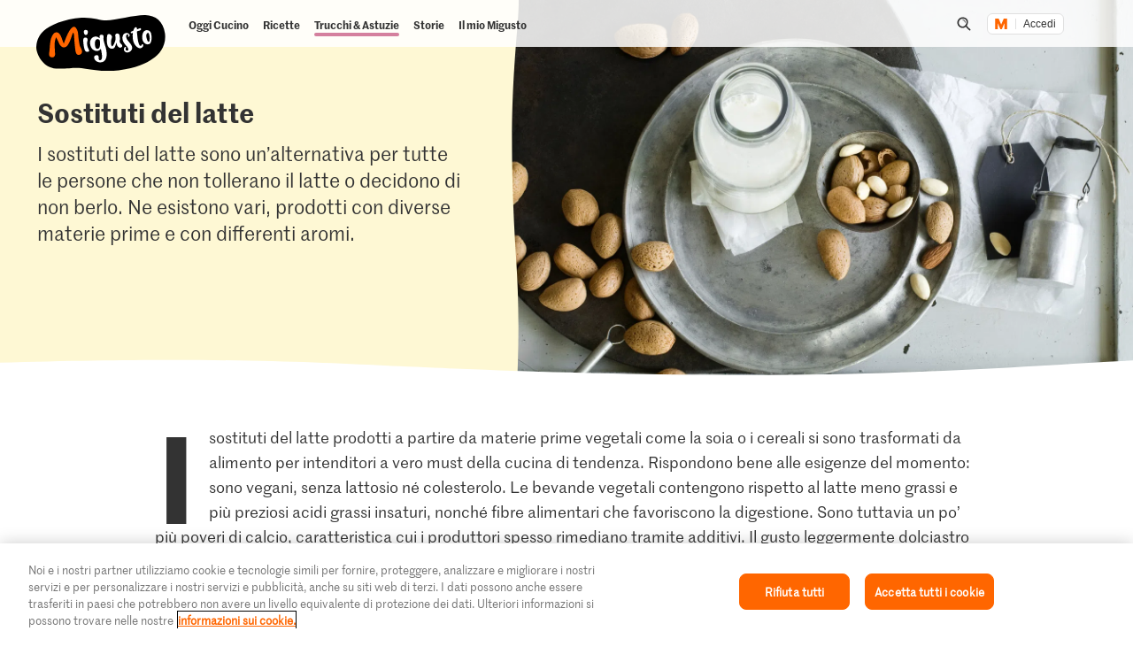

--- FILE ---
content_type: image/svg+xml;charset=UTF-8
request_url: https://migusto.migros.ch/.resources/migusto/3.3505.0-f88dc69c/webresources/assets/dynamic/stage-split-mask.svg
body_size: -620
content:
<svg xmlns="http://www.w3.org/2000/svg" width="15" height="670" fill="none" preserveAspectRatio="none"><path fill="#FFF" fill-rule="evenodd" d="M12.805 670H0V0h15q0 17.993-1.634 41.283C9.648 94.301 4.634 159.78 4.634 245.711c0 88.081 3.78 159.511 6.22 205.968S16.707 553.455 12.804 670" clip-rule="evenodd"/></svg>

--- FILE ---
content_type: text/javascript
request_url: https://cdn.migros.ch/msrc/20241106084531/7864.js
body_size: 14369
content:
/*! For license information please see 7864.js.LICENSE.txt */
(self.webpackChunk_migros_msrc_cdn_build=self.webpackChunk_migros_msrc_cdn_build||[]).push([[7864],{14304:(t,r)=>{"use strict";var e=Symbol.for("react.element"),n=Symbol.for("react.portal"),o=Symbol.for("react.fragment"),i=Symbol.for("react.strict_mode"),s=Symbol.for("react.profiler"),u=Symbol.for("react.provider"),a=Symbol.for("react.context"),c=Symbol.for("react.forward_ref"),f=Symbol.for("react.suspense"),l=Symbol.for("react.memo"),p=Symbol.for("react.lazy"),v=Symbol.iterator,h={isMounted:function(){return!1},enqueueForceUpdate:function(){},enqueueReplaceState:function(){},enqueueSetState:function(){}},y=Object.assign,d={};function g(t,r,e){this.props=t,this.context=r,this.refs=d,this.updater=e||h}function x(){}function m(t,r,e){this.props=t,this.context=r,this.refs=d,this.updater=e||h}g.prototype.isReactComponent={},g.prototype.setState=function(t,r){if("object"!=typeof t&&"function"!=typeof t&&null!=t)throw Error("setState(...): takes an object of state variables to update or a function which returns an object of state variables.");this.updater.enqueueSetState(this,t,r,"setState")},g.prototype.forceUpdate=function(t){this.updater.enqueueForceUpdate(this,t,"forceUpdate")},x.prototype=g.prototype;var w=m.prototype=new x;w.constructor=m,y(w,g.prototype),w.isPureReactComponent=!0;var b=Array.isArray,E=Object.prototype.hasOwnProperty,S={current:null},_={key:!0,ref:!0,__self:!0,__source:!0};function O(t,r,n){var o,i={},s=null,u=null;if(null!=r)for(o in void 0!==r.ref&&(u=r.ref),void 0!==r.key&&(s=""+r.key),r)E.call(r,o)&&!_.hasOwnProperty(o)&&(i[o]=r[o]);var a=arguments.length-2;if(1===a)i.children=n;else if(1<a){for(var c=Array(a),f=0;f<a;f++)c[f]=arguments[f+2];i.children=c}if(t&&t.defaultProps)for(o in a=t.defaultProps)void 0===i[o]&&(i[o]=a[o]);return{$$typeof:e,type:t,key:s,ref:u,props:i,_owner:S.current}}function j(t){return"object"==typeof t&&null!==t&&t.$$typeof===e}var T=/\/+/g;function R(t,r){return"object"==typeof t&&null!==t&&null!=t.key?function(t){var r={"=":"=0",":":"=2"};return"$"+t.replace(/[=:]/g,(function(t){return r[t]}))}(""+t.key):r.toString(36)}function A(t,r,o,i,s){var u=typeof t;"undefined"!==u&&"boolean"!==u||(t=null);var a=!1;if(null===t)a=!0;else switch(u){case"string":case"number":a=!0;break;case"object":switch(t.$$typeof){case e:case n:a=!0}}if(a)return s=s(a=t),t=""===i?"."+R(a,0):i,b(s)?(o="",null!=t&&(o=t.replace(T,"$&/")+"/"),A(s,r,o,"",(function(t){return t}))):null!=s&&(j(s)&&(s=function(t,r){return{$$typeof:e,type:t.type,key:r,ref:t.ref,props:t.props,_owner:t._owner}}(s,o+(!s.key||a&&a.key===s.key?"":(""+s.key).replace(T,"$&/")+"/")+t)),r.push(s)),1;if(a=0,i=""===i?".":i+":",b(t))for(var c=0;c<t.length;c++){var f=i+R(u=t[c],c);a+=A(u,r,o,f,s)}else if(f=function(t){return null===t||"object"!=typeof t?null:"function"==typeof(t=v&&t[v]||t["@@iterator"])?t:null}(t),"function"==typeof f)for(t=f.call(t),c=0;!(u=t.next()).done;)a+=A(u=u.value,r,o,f=i+R(u,c++),s);else if("object"===u)throw r=String(t),Error("Objects are not valid as a React child (found: "+("[object Object]"===r?"object with keys {"+Object.keys(t).join(", ")+"}":r)+"). If you meant to render a collection of children, use an array instead.");return a}function C(t,r,e){if(null==t)return t;var n=[],o=0;return A(t,n,"","",(function(t){return r.call(e,t,o++)})),n}function P(t){if(-1===t._status){var r=t._result;(r=r()).then((function(r){0!==t._status&&-1!==t._status||(t._status=1,t._result=r)}),(function(r){0!==t._status&&-1!==t._status||(t._status=2,t._result=r)})),-1===t._status&&(t._status=0,t._result=r)}if(1===t._status)return t._result.default;throw t._result}var k={current:null},N={transition:null},L={ReactCurrentDispatcher:k,ReactCurrentBatchConfig:N,ReactCurrentOwner:S};function I(){throw Error("act(...) is not supported in production builds of React.")}r.Children={map:C,forEach:function(t,r,e){C(t,(function(){r.apply(this,arguments)}),e)},count:function(t){var r=0;return C(t,(function(){r++})),r},toArray:function(t){return C(t,(function(t){return t}))||[]},only:function(t){if(!j(t))throw Error("React.Children.only expected to receive a single React element child.");return t}},r.Component=g,r.Fragment=o,r.Profiler=s,r.PureComponent=m,r.StrictMode=i,r.Suspense=f,r.__SECRET_INTERNALS_DO_NOT_USE_OR_YOU_WILL_BE_FIRED=L,r.act=I,r.cloneElement=function(t,r,n){if(null==t)throw Error("React.cloneElement(...): The argument must be a React element, but you passed "+t+".");var o=y({},t.props),i=t.key,s=t.ref,u=t._owner;if(null!=r){if(void 0!==r.ref&&(s=r.ref,u=S.current),void 0!==r.key&&(i=""+r.key),t.type&&t.type.defaultProps)var a=t.type.defaultProps;for(c in r)E.call(r,c)&&!_.hasOwnProperty(c)&&(o[c]=void 0===r[c]&&void 0!==a?a[c]:r[c])}var c=arguments.length-2;if(1===c)o.children=n;else if(1<c){a=Array(c);for(var f=0;f<c;f++)a[f]=arguments[f+2];o.children=a}return{$$typeof:e,type:t.type,key:i,ref:s,props:o,_owner:u}},r.createContext=function(t){return(t={$$typeof:a,_currentValue:t,_currentValue2:t,_threadCount:0,Provider:null,Consumer:null,_defaultValue:null,_globalName:null}).Provider={$$typeof:u,_context:t},t.Consumer=t},r.createElement=O,r.createFactory=function(t){var r=O.bind(null,t);return r.type=t,r},r.createRef=function(){return{current:null}},r.forwardRef=function(t){return{$$typeof:c,render:t}},r.isValidElement=j,r.lazy=function(t){return{$$typeof:p,_payload:{_status:-1,_result:t},_init:P}},r.memo=function(t,r){return{$$typeof:l,type:t,compare:void 0===r?null:r}},r.startTransition=function(t){var r=N.transition;N.transition={};try{t()}finally{N.transition=r}},r.unstable_act=I,r.useCallback=function(t,r){return k.current.useCallback(t,r)},r.useContext=function(t){return k.current.useContext(t)},r.useDebugValue=function(){},r.useDeferredValue=function(t){return k.current.useDeferredValue(t)},r.useEffect=function(t,r){return k.current.useEffect(t,r)},r.useId=function(){return k.current.useId()},r.useImperativeHandle=function(t,r,e){return k.current.useImperativeHandle(t,r,e)},r.useInsertionEffect=function(t,r){return k.current.useInsertionEffect(t,r)},r.useLayoutEffect=function(t,r){return k.current.useLayoutEffect(t,r)},r.useMemo=function(t,r){return k.current.useMemo(t,r)},r.useReducer=function(t,r,e){return k.current.useReducer(t,r,e)},r.useRef=function(t){return k.current.useRef(t)},r.useState=function(t){return k.current.useState(t)},r.useSyncExternalStore=function(t,r,e){return k.current.useSyncExternalStore(t,r,e)},r.useTransition=function(){return k.current.useTransition()},r.version="18.3.1"},14041:(t,r,e)=>{"use strict";t.exports=e(14304)},18292:(t,r,e)=>{t.exports=e(69519)},16426:(t,r,e)=>{t.exports=e(52551)},59214:(t,r,e)=>{t.exports=e(88487)},3264:(t,r,e)=>{var n=e(2471).default,o=e(1452),i=e(83844),s=e(667),u=e(21956),a=e(52876),c=e(61255),f=e(37880),l=e(38841),p=e(95389),v=e(49345);function h(){"use strict";t.exports=h=function(){return e},t.exports.__esModule=!0,t.exports.default=t.exports;var r,e={},y=Object.prototype,d=y.hasOwnProperty,g=o||function(t,r,e){t[r]=e.value},x="function"==typeof i?i:{},m=x.iterator||"@@iterator",w=x.asyncIterator||"@@asyncIterator",b=x.toStringTag||"@@toStringTag";function E(t,r,e){return o(t,r,{value:e,enumerable:!0,configurable:!0,writable:!0}),t[r]}try{E({},"")}catch(r){E=function(t,r,e){return t[r]=e}}function S(t,r,e,n){var o=r&&r.prototype instanceof C?r:C,i=s(o.prototype),u=new W(n||[]);return g(i,"_invoke",{value:M(t,e,u)}),i}function _(t,r,e){try{return{type:"normal",arg:t.call(r,e)}}catch(t){return{type:"throw",arg:t}}}e.wrap=S;var O="suspendedStart",j="suspendedYield",T="executing",R="completed",A={};function C(){}function P(){}function k(){}var N={};E(N,m,(function(){return this}));var L=u&&u(u(G([])));L&&L!==y&&d.call(L,m)&&(N=L);var I=k.prototype=C.prototype=s(N);function D(t){var r;a(r=["next","throw","return"]).call(r,(function(r){E(t,r,(function(t){return this._invoke(r,t)}))}))}function U(t,r){function e(o,i,s,u){var a=_(t[o],t,i);if("throw"!==a.type){var c=a.arg,f=c.value;return f&&"object"==n(f)&&d.call(f,"__await")?r.resolve(f.__await).then((function(t){e("next",t,s,u)}),(function(t){e("throw",t,s,u)})):r.resolve(f).then((function(t){c.value=t,s(c)}),(function(t){return e("throw",t,s,u)}))}u(a.arg)}var o;g(this,"_invoke",{value:function(t,n){function i(){return new r((function(r,o){e(t,n,r,o)}))}return o=o?o.then(i,i):i()}})}function M(t,e,n){var o=O;return function(i,s){if(o===T)throw Error("Generator is already running");if(o===R){if("throw"===i)throw s;return{value:r,done:!0}}for(n.method=i,n.arg=s;;){var u=n.delegate;if(u){var a=$(u,n);if(a){if(a===A)continue;return a}}if("next"===n.method)n.sent=n._sent=n.arg;else if("throw"===n.method){if(o===O)throw o=R,n.arg;n.dispatchException(n.arg)}else"return"===n.method&&n.abrupt("return",n.arg);o=T;var c=_(t,e,n);if("normal"===c.type){if(o=n.done?R:j,c.arg===A)continue;return{value:c.arg,done:n.done}}"throw"===c.type&&(o=R,n.method="throw",n.arg=c.arg)}}}function $(t,e){var n=e.method,o=t.iterator[n];if(o===r)return e.delegate=null,"throw"===n&&t.iterator.return&&(e.method="return",e.arg=r,$(t,e),"throw"===e.method)||"return"!==n&&(e.method="throw",e.arg=new TypeError("The iterator does not provide a '"+n+"' method")),A;var i=_(o,t.iterator,e.arg);if("throw"===i.type)return e.method="throw",e.arg=i.arg,e.delegate=null,A;var s=i.arg;return s?s.done?(e[t.resultName]=s.value,e.next=t.nextLoc,"return"!==e.method&&(e.method="next",e.arg=r),e.delegate=null,A):s:(e.method="throw",e.arg=new TypeError("iterator result is not an object"),e.delegate=null,A)}function F(t){var r,e={tryLoc:t[0]};1 in t&&(e.catchLoc=t[1]),2 in t&&(e.finallyLoc=t[2],e.afterLoc=t[3]),c(r=this.tryEntries).call(r,e)}function B(t){var r=t.completion||{};r.type="normal",delete r.arg,t.completion=r}function W(t){this.tryEntries=[{tryLoc:"root"}],a(t).call(t,F,this),this.reset(!0)}function G(t){if(t||""===t){var e=t[m];if(e)return e.call(t);if("function"==typeof t.next)return t;if(!isNaN(t.length)){var o=-1,i=function e(){for(;++o<t.length;)if(d.call(t,o))return e.value=t[o],e.done=!1,e;return e.value=r,e.done=!0,e};return i.next=i}}throw new TypeError(n(t)+" is not iterable")}return P.prototype=k,g(I,"constructor",{value:k,configurable:!0}),g(k,"constructor",{value:P,configurable:!0}),P.displayName=E(k,b,"GeneratorFunction"),e.isGeneratorFunction=function(t){var r="function"==typeof t&&t.constructor;return!!r&&(r===P||"GeneratorFunction"===(r.displayName||r.name))},e.mark=function(t){return f?f(t,k):(t.__proto__=k,E(t,b,"GeneratorFunction")),t.prototype=s(I),t},e.awrap=function(t){return{__await:t}},D(U.prototype),E(U.prototype,w,(function(){return this})),e.AsyncIterator=U,e.async=function(t,r,n,o,i){void 0===i&&(i=l);var s=new U(S(t,r,n,o),i);return e.isGeneratorFunction(r)?s:s.next().then((function(t){return t.done?t.value:s.next()}))},D(I),E(I,b,"Generator"),E(I,m,(function(){return this})),E(I,"toString",(function(){return"[object Generator]"})),e.keys=function(t){var r=Object(t),e=[];for(var n in r)c(e).call(e,n);return p(e).call(e),function t(){for(;e.length;){var n=e.pop();if(n in r)return t.value=n,t.done=!1,t}return t.done=!0,t}},e.values=G,W.prototype={constructor:W,reset:function(t){var e;if(this.prev=0,this.next=0,this.sent=this._sent=r,this.done=!1,this.delegate=null,this.method="next",this.arg=r,a(e=this.tryEntries).call(e,B),!t)for(var n in this)"t"===n.charAt(0)&&d.call(this,n)&&!isNaN(+v(n).call(n,1))&&(this[n]=r)},stop:function(){this.done=!0;var t=this.tryEntries[0].completion;if("throw"===t.type)throw t.arg;return this.rval},dispatchException:function(t){if(this.done)throw t;var e=this;function n(n,o){return s.type="throw",s.arg=t,e.next=n,o&&(e.method="next",e.arg=r),!!o}for(var o=this.tryEntries.length-1;o>=0;--o){var i=this.tryEntries[o],s=i.completion;if("root"===i.tryLoc)return n("end");if(i.tryLoc<=this.prev){var u=d.call(i,"catchLoc"),a=d.call(i,"finallyLoc");if(u&&a){if(this.prev<i.catchLoc)return n(i.catchLoc,!0);if(this.prev<i.finallyLoc)return n(i.finallyLoc)}else if(u){if(this.prev<i.catchLoc)return n(i.catchLoc,!0)}else{if(!a)throw Error("try statement without catch or finally");if(this.prev<i.finallyLoc)return n(i.finallyLoc)}}}},abrupt:function(t,r){for(var e=this.tryEntries.length-1;e>=0;--e){var n=this.tryEntries[e];if(n.tryLoc<=this.prev&&d.call(n,"finallyLoc")&&this.prev<n.finallyLoc){var o=n;break}}o&&("break"===t||"continue"===t)&&o.tryLoc<=r&&r<=o.finallyLoc&&(o=null);var i=o?o.completion:{};return i.type=t,i.arg=r,o?(this.method="next",this.next=o.finallyLoc,A):this.complete(i)},complete:function(t,r){if("throw"===t.type)throw t.arg;return"break"===t.type||"continue"===t.type?this.next=t.arg:"return"===t.type?(this.rval=this.arg=t.arg,this.method="return",this.next="end"):"normal"===t.type&&r&&(this.next=r),A},finish:function(t){for(var r=this.tryEntries.length-1;r>=0;--r){var e=this.tryEntries[r];if(e.finallyLoc===t)return this.complete(e.completion,e.afterLoc),B(e),A}},catch:function(t){for(var r=this.tryEntries.length-1;r>=0;--r){var e=this.tryEntries[r];if(e.tryLoc===t){var n=e.completion;if("throw"===n.type){var o=n.arg;B(e)}return o}}throw Error("illegal catch attempt")},delegateYield:function(t,e,n){return this.delegate={iterator:G(t),resultName:e,nextLoc:n},"next"===this.method&&(this.arg=r),A}},e}t.exports=h,t.exports.__esModule=!0,t.exports.default=t.exports},2471:(t,r,e)=>{var n=e(83844),o=e(55216);function i(r){return t.exports=i="function"==typeof n&&"symbol"==typeof o?function(t){return typeof t}:function(t){return t&&"function"==typeof n&&t.constructor===n&&t!==n.prototype?"symbol":typeof t},t.exports.__esModule=!0,t.exports.default=t.exports,i(r)}t.exports=i,t.exports.__esModule=!0,t.exports.default=t.exports},26383:(t,r,e)=>{var n=e(3264)();t.exports=n;try{regeneratorRuntime=n}catch(t){"object"==typeof globalThis?globalThis.regeneratorRuntime=n:Function("r","regeneratorRuntime = r")(n)}},82158:(t,r,e)=>{"use strict";var n=e(45761);t.exports=n},86046:(t,r,e)=>{"use strict";var n=e(58893);t.exports=n},10463:(t,r,e)=>{"use strict";var n=e(12290);t.exports=n},59881:(t,r,e)=>{"use strict";var n=e(81408);t.exports=n},80182:(t,r,e)=>{"use strict";var n=e(76451);t.exports=n},35086:(t,r,e)=>{"use strict";var n=e(7561);t.exports=n},31810:(t,r,e)=>{"use strict";var n=e(94013);t.exports=n},86982:(t,r,e)=>{"use strict";var n=e(49983);t.exports=n},90673:(t,r,e)=>{"use strict";var n=e(77280);t.exports=n},54077:(t,r,e)=>{"use strict";var n=e(23052);t.exports=n},85712:(t,r,e)=>{"use strict";var n=e(56509);e(55184),e(20635),t.exports=n},11496:(t,r,e)=>{"use strict";e(73832),e(48598);var n=e(68099);t.exports=n.Array.from},88672:(t,r,e)=>{"use strict";e(21206);var n=e(68099);t.exports=n.Array.isArray},62740:(t,r,e)=>{"use strict";e(81918);var n=e(22856);t.exports=n("Array","concat")},88295:(t,r,e)=>{"use strict";e(62641);var n=e(22856);t.exports=n("Array","forEach")},98341:(t,r,e)=>{"use strict";e(57603);var n=e(22856);t.exports=n("Array","includes")},57192:(t,r,e)=>{"use strict";e(31966);var n=e(22856);t.exports=n("Array","push")},1208:(t,r,e)=>{"use strict";e(59062);var n=e(22856);t.exports=n("Array","reverse")},85780:(t,r,e)=>{"use strict";e(3946);var n=e(22856);t.exports=n("Array","slice")},23185:(t,r,e)=>{"use strict";e(59828),e(73832);var n=e(20967);t.exports=n},7944:(t,r,e)=>{"use strict";var n=e(54317),o=e(62740),i=Array.prototype;t.exports=function(t){var r=t.concat;return t===i||n(i,t)&&r===i.concat?o:r}},55161:(t,r,e)=>{"use strict";var n=e(54317),o=e(98341),i=e(61019),s=Array.prototype,u=String.prototype;t.exports=function(t){var r=t.includes;return t===s||n(s,t)&&r===s.includes?o:"string"==typeof t||t===u||n(u,t)&&r===u.includes?i:r}},4140:(t,r,e)=>{"use strict";var n=e(54317),o=e(57192),i=Array.prototype;t.exports=function(t){var r=t.push;return t===i||n(i,t)&&r===i.push?o:r}},97308:(t,r,e)=>{"use strict";var n=e(54317),o=e(1208),i=Array.prototype;t.exports=function(t){var r=t.reverse;return t===i||n(i,t)&&r===i.reverse?o:r}},18232:(t,r,e)=>{"use strict";var n=e(54317),o=e(85780),i=Array.prototype;t.exports=function(t){var r=t.slice;return t===i||n(i,t)&&r===i.slice?o:r}},870:(t,r,e)=>{"use strict";var n=e(54317),o=e(48744),i=String.prototype;t.exports=function(t){var r=t.startsWith;return"string"==typeof t||t===i||n(i,t)&&r===i.startsWith?o:r}},84210:(t,r,e)=>{"use strict";e(31527),e(41210);var n=e(68099),o=e(57013);n.JSON||(n.JSON={stringify:JSON.stringify}),t.exports=function(t,r,e){return o(n.JSON.stringify,null,arguments)}},90325:(t,r,e)=>{"use strict";e(91585);var n=e(68099);t.exports=n.Object.assign},33912:(t,r,e)=>{"use strict";e(1148);var n=e(68099).Object;t.exports=function(t,r){return n.create(t,r)}},26549:(t,r,e)=>{"use strict";e(89239);var n=e(68099);t.exports=n.Object.getOwnPropertySymbols},5507:(t,r,e)=>{"use strict";e(32991);var n=e(68099);t.exports=n.Object.getPrototypeOf},42311:(t,r,e)=>{"use strict";e(36731);var n=e(68099);t.exports=n.Object.setPrototypeOf},994:(t,r,e)=>{"use strict";e(35695),e(59828),e(87935),e(85054),e(31331),e(66794),e(41749),e(52800),e(26419),e(73832);var n=e(68099);t.exports=n.Promise},61019:(t,r,e)=>{"use strict";e(73855);var n=e(22856);t.exports=n("String","includes")},48744:(t,r,e)=>{"use strict";e(22020);var n=e(22856);t.exports=n("String","startsWith")},52876:(t,r,e)=>{"use strict";t.exports=e(77790)},61255:(t,r,e)=>{"use strict";t.exports=e(11909)},95389:(t,r,e)=>{"use strict";t.exports=e(60147)},49345:(t,r,e)=>{"use strict";t.exports=e(69079)},667:(t,r,e)=>{"use strict";t.exports=e(58493)},1452:(t,r,e)=>{"use strict";t.exports=e(65262)},21956:(t,r,e)=>{"use strict";t.exports=e(72390)},37880:(t,r,e)=>{"use strict";t.exports=e(30546)},38841:(t,r,e)=>{"use strict";t.exports=e(68075)},83844:(t,r,e)=>{"use strict";t.exports=e(65994)},55216:(t,r,e)=>{"use strict";t.exports=e(56586)},9519:(t,r,e)=>{"use strict";var n=e(82158);t.exports=n},62003:(t,r,e)=>{"use strict";var n=e(86046);t.exports=n},82720:(t,r,e)=>{"use strict";var n=e(10463);t.exports=n},77790:(t,r,e)=>{"use strict";var n=e(59881);t.exports=n},11909:(t,r,e)=>{"use strict";var n=e(80182);t.exports=n},60147:(t,r,e)=>{"use strict";var n=e(35086);t.exports=n},69079:(t,r,e)=>{"use strict";var n=e(31810);t.exports=n},58493:(t,r,e)=>{"use strict";var n=e(86982);t.exports=n},72390:(t,r,e)=>{"use strict";var n=e(90673);t.exports=n},30546:(t,r,e)=>{"use strict";var n=e(54077);t.exports=n},68075:(t,r,e)=>{"use strict";var n=e(85712);e(65442),e(75046),e(61403),t.exports=n},12024:(t,r,e)=>{"use strict";var n=e(53521),o=e(70459),i=TypeError;t.exports=function(t){if(n(t))return t;throw new i(o(t)+" is not a constructor")}},43339:(t,r,e)=>{"use strict";var n=e(54317),o=TypeError;t.exports=function(t,r){if(n(r,t))return t;throw new o("Incorrect invocation")}},68111:(t,r,e)=>{"use strict";var n=e(69809).forEach,o=e(91442)("forEach");t.exports=o?[].forEach:function(t){return n(this,t,arguments.length>1?arguments[1]:void 0)}},54968:(t,r,e)=>{"use strict";var n=e(94572),o=e(54713),i=e(92137),s=e(76995),u=e(72877),a=e(53521),c=e(48130),f=e(74492),l=e(91613),p=e(20967),v=Array;t.exports=function(t){var r=i(t),e=a(this),h=arguments.length,y=h>1?arguments[1]:void 0,d=void 0!==y;d&&(y=n(y,h>2?arguments[2]:void 0));var g,x,m,w,b,E,S=p(r),_=0;if(!S||this===v&&u(S))for(g=c(r),x=e?new this(g):v(g);g>_;_++)E=d?y(r[_],_):r[_],f(x,_,E);else for(x=e?new this:[],b=(w=l(r,S)).next;!(m=o(b,w)).done;_++)E=d?s(w,y,[m.value,_],!0):m.value,f(x,_,E);return x.length=_,x}},91442:(t,r,e)=>{"use strict";var n=e(61203);t.exports=function(t,r){var e=[][t];return!!e&&n((function(){e.call(null,r||function(){return 1},1)}))}},38323:(t,r,e)=>{"use strict";var n=e(5024),o=e(30908),i=TypeError,s=Object.getOwnPropertyDescriptor,u=n&&!function(){if(void 0!==this)return!0;try{Object.defineProperty([],"length",{writable:!1}).length=1}catch(t){return t instanceof TypeError}}();t.exports=u?function(t,r){if(o(t)&&!s(t,"length").writable)throw new i("Cannot set read only .length");return t.length=r}:function(t,r){return t.length=r}},76995:(t,r,e)=>{"use strict";var n=e(47235),o=e(21743);t.exports=function(t,r,e,i){try{return i?r(n(e)[0],e[1]):r(e)}catch(r){o(t,"throw",r)}}},10056:(t,r,e)=>{"use strict";var n=e(38655)("iterator"),o=!1;try{var i=0,s={next:function(){return{done:!!i++}},return:function(){o=!0}};s[n]=function(){return this},Array.from(s,(function(){throw 2}))}catch(t){}t.exports=function(t,r){try{if(!r&&!o)return!1}catch(t){return!1}var e=!1;try{var i={};i[n]=function(){return{next:function(){return{done:e=!0}}}},t(i)}catch(t){}return e}},47464:(t,r,e)=>{"use strict";var n=e(70701),o=e(35691),i=e(94543),s=e(79989);t.exports=function(t,r,e){for(var u=o(r),a=s.f,c=i.f,f=0;f<u.length;f++){var l=u[f];n(t,l)||e&&n(e,l)||a(t,l,c(r,l))}}},74240:(t,r,e)=>{"use strict";var n=e(38655)("match");t.exports=function(t){var r=/./;try{"/./"[t](r)}catch(e){try{return r[n]=!1,"/./"[t](r)}catch(t){}}return!1}},63992:(t,r,e)=>{"use strict";var n=e(46100),o=e(61203),i=e(22281).start,s=RangeError,u=isFinite,a=Math.abs,c=Date.prototype,f=c.toISOString,l=n(c.getTime),p=n(c.getUTCDate),v=n(c.getUTCFullYear),h=n(c.getUTCHours),y=n(c.getUTCMilliseconds),d=n(c.getUTCMinutes),g=n(c.getUTCMonth),x=n(c.getUTCSeconds);t.exports=o((function(){return"0385-07-25T07:06:39.999Z"!==f.call(new Date(-50000000000001))}))||!o((function(){f.call(new Date(NaN))}))?function(){if(!u(l(this)))throw new s("Invalid time value");var t=this,r=v(t),e=y(t),n=r<0?"-":r>9999?"+":"";return n+i(a(r),n?6:4,0)+"-"+i(g(t)+1,2,0)+"-"+i(p(t),2,0)+"T"+i(h(t),2,0)+":"+i(d(t),2,0)+":"+i(x(t),2,0)+"."+i(e,3,0)+"Z"}:f},44781:(t,r,e)=>{"use strict";var n=e(83531);t.exports=/ipad|iphone|ipod/i.test(n)&&"undefined"!=typeof Pebble},98388:(t,r,e)=>{"use strict";var n=e(83531);t.exports=/(?:ipad|iphone|ipod).*applewebkit/i.test(n)},70125:(t,r,e)=>{"use strict";var n=e(51923);t.exports="NODE"===n},30168:(t,r,e)=>{"use strict";var n=e(83531);t.exports=/web0s(?!.*chrome)/i.test(n)},51923:(t,r,e)=>{"use strict";var n=e(58900),o=e(83531),i=e(89932),s=function(t){return o.slice(0,t.length)===t};t.exports=s("Bun/")?"BUN":s("Cloudflare-Workers")?"CLOUDFLARE":s("Deno/")?"DENO":s("Node.js/")?"NODE":n.Bun&&"string"==typeof Bun.version?"BUN":n.Deno&&"object"==typeof Deno.version?"DENO":"process"===i(n.process)?"NODE":n.window&&n.document?"BROWSER":"REST"},13885:(t,r,e)=>{"use strict";var n=e(46100),o=Error,i=n("".replace),s=String(new o("zxcasd").stack),u=/\n\s*at [^:]*:[^\n]*/,a=u.test(s);t.exports=function(t,r){if(a&&"string"==typeof t&&!o.prepareStackTrace)for(;r--;)t=i(t,u,"");return t}},44279:(t,r,e)=>{"use strict";var n=e(73999),o=e(13885),i=e(35791),s=Error.captureStackTrace;t.exports=function(t,r,e,u){i&&(s?s(t,r):n(t,"stack",o(e,u)))}},35791:(t,r,e)=>{"use strict";var n=e(61203),o=e(70480);t.exports=!n((function(){var t=new Error("a");return!("stack"in t)||(Object.defineProperty(t,"stack",o(1,7)),7!==t.stack)}))},22856:(t,r,e)=>{"use strict";var n=e(58900),o=e(68099);t.exports=function(t,r){var e=o[t+"Prototype"],i=e&&e[r];if(i)return i;var s=n[t],u=s&&s.prototype;return u&&u[r]}},20967:(t,r,e)=>{"use strict";var n=e(98407),o=e(14674),i=e(83057),s=e(86625),u=e(38655)("iterator");t.exports=function(t){if(!i(t))return o(t,u)||o(t,"@@iterator")||s[n(t)]}},91613:(t,r,e)=>{"use strict";var n=e(54713),o=e(70814),i=e(47235),s=e(70459),u=e(20967),a=TypeError;t.exports=function(t,r){var e=arguments.length<2?u(t):r;if(o(e))return i(n(e,t));throw new a(s(t)+" is not iterable")}},85753:t=>{"use strict";t.exports=function(t,r){try{1===arguments.length?console.error(t):console.error(t,r)}catch(t){}}},98148:(t,r,e)=>{"use strict";var n=e(90262),o=e(73999);t.exports=function(t,r){n(r)&&"cause"in r&&o(t,"cause",r.cause)}},72877:(t,r,e)=>{"use strict";var n=e(38655),o=e(86625),i=n("iterator"),s=Array.prototype;t.exports=function(t){return void 0!==t&&(o.Array===t||s[i]===t)}},37752:(t,r,e)=>{"use strict";var n=e(90262),o=e(89932),i=e(38655)("match");t.exports=function(t){var r;return n(t)&&(void 0!==(r=t[i])?!!r:"RegExp"===o(t))}},90208:(t,r,e)=>{"use strict";var n=e(94572),o=e(54713),i=e(47235),s=e(70459),u=e(72877),a=e(48130),c=e(54317),f=e(91613),l=e(20967),p=e(21743),v=TypeError,h=function(t,r){this.stopped=t,this.result=r},y=h.prototype;t.exports=function(t,r,e){var d,g,x,m,w,b,E,S=e&&e.that,_=!(!e||!e.AS_ENTRIES),O=!(!e||!e.IS_RECORD),j=!(!e||!e.IS_ITERATOR),T=!(!e||!e.INTERRUPTED),R=n(r,S),A=function(t){return d&&p(d,"normal",t),new h(!0,t)},C=function(t){return _?(i(t),T?R(t[0],t[1],A):R(t[0],t[1])):T?R(t,A):R(t)};if(O)d=t.iterator;else if(j)d=t;else{if(!(g=l(t)))throw new v(s(t)+" is not iterable");if(u(g)){for(x=0,m=a(t);m>x;x++)if((w=C(t[x]))&&c(y,w))return w;return new h(!1)}d=f(t,g)}for(b=O?t.next:d.next;!(E=o(b,d)).done;){try{w=C(E.value)}catch(t){p(d,"throw",t)}if("object"==typeof w&&w&&c(y,w))return w}return new h(!1)}},21743:(t,r,e)=>{"use strict";var n=e(54713),o=e(47235),i=e(14674);t.exports=function(t,r,e){var s,u;o(t);try{if(!(s=i(t,"return"))){if("throw"===r)throw e;return e}s=n(s,t)}catch(t){u=!0,s=t}if("throw"===r)throw e;if(u)throw s;return o(s),e}},52655:(t,r,e)=>{"use strict";var n,o,i,s,u,a=e(58900),c=e(58081),f=e(94572),l=e(59901).set,p=e(99133),v=e(98388),h=e(44781),y=e(30168),d=e(70125),g=a.MutationObserver||a.WebKitMutationObserver,x=a.document,m=a.process,w=a.Promise,b=c("queueMicrotask");if(!b){var E=new p,S=function(){var t,r;for(d&&(t=m.domain)&&t.exit();r=E.get();)try{r()}catch(t){throw E.head&&n(),t}t&&t.enter()};v||d||y||!g||!x?!h&&w&&w.resolve?((s=w.resolve(void 0)).constructor=w,u=f(s.then,s),n=function(){u(S)}):d?n=function(){m.nextTick(S)}:(l=f(l,a),n=function(){l(S)}):(o=!0,i=x.createTextNode(""),new g(S).observe(i,{characterData:!0}),n=function(){i.data=o=!o}),b=function(t){E.head||n(),E.add(t)}}t.exports=b},30343:(t,r,e)=>{"use strict";var n=e(70814),o=TypeError,i=function(t){var r,e;this.promise=new t((function(t,n){if(void 0!==r||void 0!==e)throw new o("Bad Promise constructor");r=t,e=n})),this.resolve=n(r),this.reject=n(e)};t.exports.f=function(t){return new i(t)}},4879:(t,r,e)=>{"use strict";var n=e(1139);t.exports=function(t,r){return void 0===t?arguments.length<2?"":r:n(t)}},85947:(t,r,e)=>{"use strict";var n=e(37752),o=TypeError;t.exports=function(t){if(n(t))throw new o("The method doesn't accept regular expressions");return t}},85289:(t,r,e)=>{"use strict";var n=e(5024),o=e(46100),i=e(54713),s=e(61203),u=e(98364),a=e(87313),c=e(87161),f=e(92137),l=e(41395),p=Object.assign,v=Object.defineProperty,h=o([].concat);t.exports=!p||s((function(){if(n&&1!==p({b:1},p(v({},"a",{enumerable:!0,get:function(){v(this,"b",{value:3,enumerable:!1})}}),{b:2})).b)return!0;var t={},r={},e=Symbol("assign detection"),o="abcdefghijklmnopqrst";return t[e]=7,o.split("").forEach((function(t){r[t]=t})),7!==p({},t)[e]||u(p({},r)).join("")!==o}))?function(t,r){for(var e=f(t),o=arguments.length,s=1,p=a.f,v=c.f;o>s;)for(var y,d=l(arguments[s++]),g=p?h(u(d),p(d)):u(d),x=g.length,m=0;x>m;)y=g[m++],n&&!i(v,d,y)||(e[y]=d[y]);return e}:p},35691:(t,r,e)=>{"use strict";var n=e(21003),o=e(46100),i=e(65116),s=e(87313),u=e(47235),a=o([].concat);t.exports=n("Reflect","ownKeys")||function(t){var r=i.f(u(t)),e=s.f;return e?a(r,e(t)):r}},92611:t=>{"use strict";t.exports=function(t){try{return{error:!1,value:t()}}catch(t){return{error:!0,value:t}}}},74648:(t,r,e)=>{"use strict";var n=e(58900),o=e(20826),i=e(52769),s=e(58696),u=e(12894),a=e(38655),c=e(51923),f=e(64871),l=e(5547),p=o&&o.prototype,v=a("species"),h=!1,y=i(n.PromiseRejectionEvent),d=s("Promise",(function(){var t=u(o),r=t!==String(o);if(!r&&66===l)return!0;if(f&&(!p.catch||!p.finally))return!0;if(!l||l<51||!/native code/.test(t)){var e=new o((function(t){t(1)})),n=function(t){t((function(){}),(function(){}))};if((e.constructor={})[v]=n,!(h=e.then((function(){}))instanceof n))return!0}return!(r||"BROWSER"!==c&&"DENO"!==c||y)}));t.exports={CONSTRUCTOR:d,REJECTION_EVENT:y,SUBCLASSING:h}},20826:(t,r,e)=>{"use strict";var n=e(58900);t.exports=n.Promise},33322:(t,r,e)=>{"use strict";var n=e(47235),o=e(90262),i=e(30343);t.exports=function(t,r){if(n(t),o(r)&&r.constructor===t)return r;var e=i.f(t);return(0,e.resolve)(r),e.promise}},51637:(t,r,e)=>{"use strict";var n=e(20826),o=e(10056),i=e(74648).CONSTRUCTOR;t.exports=i||!o((function(t){n.all(t).then(void 0,(function(){}))}))},99133:t=>{"use strict";var r=function(){this.head=null,this.tail=null};r.prototype={add:function(t){var r={item:t,next:null},e=this.tail;e?e.next=r:this.head=r,this.tail=r},get:function(){var t=this.head;if(t)return null===(this.head=t.next)&&(this.tail=null),t.item}},t.exports=r},58081:(t,r,e)=>{"use strict";var n=e(58900),o=e(5024),i=Object.getOwnPropertyDescriptor;t.exports=function(t){if(!o)return n[t];var r=i(n,t);return r&&r.value}},13741:(t,r,e)=>{"use strict";var n=e(21003),o=e(24358),i=e(38655),s=e(5024),u=i("species");t.exports=function(t){var r=n(t);s&&r&&!r[u]&&o(r,u,{configurable:!0,get:function(){return this}})}},70673:(t,r,e)=>{"use strict";var n=e(47235),o=e(12024),i=e(83057),s=e(38655)("species");t.exports=function(t,r){var e,u=n(t).constructor;return void 0===u||i(e=n(u)[s])?r:o(e)}},22281:(t,r,e)=>{"use strict";var n=e(46100),o=e(78146),i=e(1139),s=e(44713),u=e(95426),a=n(s),c=n("".slice),f=Math.ceil,l=function(t){return function(r,e,n){var s,l,p=i(u(r)),v=o(e),h=p.length,y=void 0===n?" ":i(n);return v<=h||""===y?p:((l=a(y,f((s=v-h)/y.length))).length>s&&(l=c(l,0,s)),t?p+l:l+p)}};t.exports={start:l(!1),end:l(!0)}},44713:(t,r,e)=>{"use strict";var n=e(99903),o=e(1139),i=e(95426),s=RangeError;t.exports=function(t){var r=o(i(this)),e="",u=n(t);if(u<0||u===1/0)throw new s("Wrong number of repetitions");for(;u>0;(u>>>=1)&&(r+=r))1&u&&(e+=r);return e}},59901:(t,r,e)=>{"use strict";var n,o,i,s,u=e(58900),a=e(57013),c=e(94572),f=e(52769),l=e(70701),p=e(61203),v=e(23489),h=e(45148),y=e(59619),d=e(45088),g=e(98388),x=e(70125),m=u.setImmediate,w=u.clearImmediate,b=u.process,E=u.Dispatch,S=u.Function,_=u.MessageChannel,O=u.String,j=0,T={},R="onreadystatechange";p((function(){n=u.location}));var A=function(t){if(l(T,t)){var r=T[t];delete T[t],r()}},C=function(t){return function(){A(t)}},P=function(t){A(t.data)},k=function(t){u.postMessage(O(t),n.protocol+"//"+n.host)};m&&w||(m=function(t){d(arguments.length,1);var r=f(t)?t:S(t),e=h(arguments,1);return T[++j]=function(){a(r,void 0,e)},o(j),j},w=function(t){delete T[t]},x?o=function(t){b.nextTick(C(t))}:E&&E.now?o=function(t){E.now(C(t))}:_&&!g?(s=(i=new _).port2,i.port1.onmessage=P,o=c(s.postMessage,s)):u.addEventListener&&f(u.postMessage)&&!u.importScripts&&n&&"file:"!==n.protocol&&!p(k)?(o=k,u.addEventListener("message",P,!1)):o=R in y("script")?function(t){v.appendChild(y("script"))[R]=function(){v.removeChild(this),A(t)}}:function(t){setTimeout(C(t),0)}),t.exports={set:m,clear:w}},45088:t=>{"use strict";var r=TypeError;t.exports=function(t,e){if(t<e)throw new r("Not enough arguments");return t}},83085:(t,r,e)=>{"use strict";var n=e(9098),o=e(54317),i=e(13671),s=e(3491),u=e(47464),a=e(55780),c=e(73999),f=e(70480),l=e(98148),p=e(44279),v=e(90208),h=e(4879),y=e(38655)("toStringTag"),d=Error,g=[].push,x=function(t,r){var e,n=o(m,this);s?e=s(new d,n?i(this):m):(e=n?this:a(m),c(e,y,"Error")),void 0!==r&&c(e,"message",h(r)),p(e,x,e.stack,1),arguments.length>2&&l(e,arguments[2]);var u=[];return v(t,g,{that:u}),c(e,"errors",u),e};s?s(x,d):u(x,d,{name:!0});var m=x.prototype=a(d.prototype,{constructor:f(1,x),message:f(1,""),name:f(1,"AggregateError")});n({global:!0,constructor:!0,arity:2},{AggregateError:x})},35695:(t,r,e)=>{"use strict";e(83085)},62641:(t,r,e)=>{"use strict";var n=e(9098),o=e(68111);n({target:"Array",proto:!0,forced:[].forEach!==o},{forEach:o})},48598:(t,r,e)=>{"use strict";var n=e(9098),o=e(54968);n({target:"Array",stat:!0,forced:!e(10056)((function(t){Array.from(t)}))},{from:o})},57603:(t,r,e)=>{"use strict";var n=e(9098),o=e(61005).includes,i=e(61203),s=e(68137);n({target:"Array",proto:!0,forced:i((function(){return!Array(1).includes()}))},{includes:function(t){return o(this,t,arguments.length>1?arguments[1]:void 0)}}),s("includes")},21206:(t,r,e)=>{"use strict";e(9098)({target:"Array",stat:!0},{isArray:e(30908)})},31966:(t,r,e)=>{"use strict";var n=e(9098),o=e(92137),i=e(48130),s=e(38323),u=e(85657);n({target:"Array",proto:!0,arity:1,forced:e(61203)((function(){return 4294967297!==[].push.call({length:4294967296},1)}))||!function(){try{Object.defineProperty([],"length",{writable:!1}).push()}catch(t){return t instanceof TypeError}}()},{push:function(t){var r=o(this),e=i(r),n=arguments.length;u(e+n);for(var a=0;a<n;a++)r[e]=arguments[a],e++;return s(r,e),e}})},59062:(t,r,e)=>{"use strict";var n=e(9098),o=e(46100),i=e(30908),s=o([].reverse),u=[1,2];n({target:"Array",proto:!0,forced:String(u)===String(u.reverse())},{reverse:function(){return i(this)&&(this.length=this.length),s(this)}})},3946:(t,r,e)=>{"use strict";var n=e(9098),o=e(30908),i=e(53521),s=e(90262),u=e(44574),a=e(48130),c=e(83273),f=e(74492),l=e(38655),p=e(93121),v=e(45148),h=p("slice"),y=l("species"),d=Array,g=Math.max;n({target:"Array",proto:!0,forced:!h},{slice:function(t,r){var e,n,l,p=c(this),h=a(p),x=u(t,h),m=u(void 0===r?h:r,h);if(o(p)&&(e=p.constructor,(i(e)&&(e===d||o(e.prototype))||s(e)&&null===(e=e[y]))&&(e=void 0),e===d||void 0===e))return v(p,x,m);for(n=new(void 0===e?d:e)(g(m-x,0)),l=0;x<m;x++,l++)x in p&&f(n,l,p[x]);return n.length=l,n}})},31527:(t,r,e)=>{"use strict";var n=e(9098),o=e(54713),i=e(92137),s=e(60493),u=e(63992),a=e(89932);n({target:"Date",proto:!0,forced:e(61203)((function(){return null!==new Date(NaN).toJSON()||1!==o(Date.prototype.toJSON,{toISOString:function(){return 1}})}))},{toJSON:function(t){var r=i(this),e=s(r,"number");return"number"!=typeof e||isFinite(e)?"toISOString"in r||"Date"!==a(r)?r.toISOString():o(u,r):null}})},91585:(t,r,e)=>{"use strict";var n=e(9098),o=e(85289);n({target:"Object",stat:!0,arity:2,forced:Object.assign!==o},{assign:o})},1148:(t,r,e)=>{"use strict";e(9098)({target:"Object",stat:!0,sham:!e(5024)},{create:e(55780)})},32991:(t,r,e)=>{"use strict";var n=e(9098),o=e(61203),i=e(92137),s=e(13671),u=e(2871);n({target:"Object",stat:!0,forced:o((function(){s(1)})),sham:!u},{getPrototypeOf:function(t){return s(i(t))}})},36731:(t,r,e)=>{"use strict";e(9098)({target:"Object",stat:!0},{setPrototypeOf:e(3491)})},31331:(t,r,e)=>{"use strict";var n=e(9098),o=e(54713),i=e(70814),s=e(30343),u=e(92611),a=e(90208);n({target:"Promise",stat:!0,forced:e(51637)},{allSettled:function(t){var r=this,e=s.f(r),n=e.resolve,c=e.reject,f=u((function(){var e=i(r.resolve),s=[],u=0,c=1;a(t,(function(t){var i=u++,a=!1;c++,o(e,r,t).then((function(t){a||(a=!0,s[i]={status:"fulfilled",value:t},--c||n(s))}),(function(t){a||(a=!0,s[i]={status:"rejected",reason:t},--c||n(s))}))})),--c||n(s)}));return f.error&&c(f.value),e.promise}})},59047:(t,r,e)=>{"use strict";var n=e(9098),o=e(54713),i=e(70814),s=e(30343),u=e(92611),a=e(90208);n({target:"Promise",stat:!0,forced:e(51637)},{all:function(t){var r=this,e=s.f(r),n=e.resolve,c=e.reject,f=u((function(){var e=i(r.resolve),s=[],u=0,f=1;a(t,(function(t){var i=u++,a=!1;f++,o(e,r,t).then((function(t){a||(a=!0,s[i]=t,--f||n(s))}),c)})),--f||n(s)}));return f.error&&c(f.value),e.promise}})},66794:(t,r,e)=>{"use strict";var n=e(9098),o=e(54713),i=e(70814),s=e(21003),u=e(30343),a=e(92611),c=e(90208),f=e(51637),l="No one promise resolved";n({target:"Promise",stat:!0,forced:f},{any:function(t){var r=this,e=s("AggregateError"),n=u.f(r),f=n.resolve,p=n.reject,v=a((function(){var n=i(r.resolve),s=[],u=0,a=1,v=!1;c(t,(function(t){var i=u++,c=!1;a++,o(n,r,t).then((function(t){c||v||(v=!0,f(t))}),(function(t){c||v||(c=!0,s[i]=t,--a||p(new e(s,l)))}))})),--a||p(new e(s,l))}));return v.error&&p(v.value),n.promise}})},7823:(t,r,e)=>{"use strict";var n=e(9098),o=e(64871),i=e(74648).CONSTRUCTOR,s=e(20826),u=e(21003),a=e(52769),c=e(63508),f=s&&s.prototype;if(n({target:"Promise",proto:!0,forced:i,real:!0},{catch:function(t){return this.then(void 0,t)}}),!o&&a(s)){var l=u("Promise").prototype.catch;f.catch!==l&&c(f,"catch",l,{unsafe:!0})}},83112:(t,r,e)=>{"use strict";var n,o,i,s=e(9098),u=e(64871),a=e(70125),c=e(58900),f=e(54713),l=e(63508),p=e(3491),v=e(71811),h=e(13741),y=e(70814),d=e(52769),g=e(90262),x=e(43339),m=e(70673),w=e(59901).set,b=e(52655),E=e(85753),S=e(92611),_=e(99133),O=e(58417),j=e(20826),T=e(74648),R=e(30343),A="Promise",C=T.CONSTRUCTOR,P=T.REJECTION_EVENT,k=T.SUBCLASSING,N=O.getterFor(A),L=O.set,I=j&&j.prototype,D=j,U=I,M=c.TypeError,$=c.document,F=c.process,B=R.f,W=B,G=!!($&&$.createEvent&&c.dispatchEvent),J="unhandledrejection",V=function(t){var r;return!(!g(t)||!d(r=t.then))&&r},q=function(t,r){var e,n,o,i=r.value,s=1===r.state,u=s?t.ok:t.fail,a=t.resolve,c=t.reject,l=t.domain;try{u?(s||(2===r.rejection&&Z(r),r.rejection=1),!0===u?e=i:(l&&l.enter(),e=u(i),l&&(l.exit(),o=!0)),e===t.promise?c(new M("Promise-chain cycle")):(n=V(e))?f(n,e,a,c):a(e)):c(i)}catch(t){l&&!o&&l.exit(),c(t)}},H=function(t,r){t.notified||(t.notified=!0,b((function(){for(var e,n=t.reactions;e=n.get();)q(e,t);t.notified=!1,r&&!t.rejection&&z(t)})))},Y=function(t,r,e){var n,o;G?((n=$.createEvent("Event")).promise=r,n.reason=e,n.initEvent(t,!1,!0),c.dispatchEvent(n)):n={promise:r,reason:e},!P&&(o=c["on"+t])?o(n):t===J&&E("Unhandled promise rejection",e)},z=function(t){f(w,c,(function(){var r,e=t.facade,n=t.value;if(K(t)&&(r=S((function(){a?F.emit("unhandledRejection",n,e):Y(J,e,n)})),t.rejection=a||K(t)?2:1,r.error))throw r.value}))},K=function(t){return 1!==t.rejection&&!t.parent},Z=function(t){f(w,c,(function(){var r=t.facade;a?F.emit("rejectionHandled",r):Y("rejectionhandled",r,t.value)}))},Q=function(t,r,e){return function(n){t(r,n,e)}},X=function(t,r,e){t.done||(t.done=!0,e&&(t=e),t.value=r,t.state=2,H(t,!0))},tt=function(t,r,e){if(!t.done){t.done=!0,e&&(t=e);try{if(t.facade===r)throw new M("Promise can't be resolved itself");var n=V(r);n?b((function(){var e={done:!1};try{f(n,r,Q(tt,e,t),Q(X,e,t))}catch(r){X(e,r,t)}})):(t.value=r,t.state=1,H(t,!1))}catch(r){X({done:!1},r,t)}}};if(C&&(U=(D=function(t){x(this,U),y(t),f(n,this);var r=N(this);try{t(Q(tt,r),Q(X,r))}catch(t){X(r,t)}}).prototype,(n=function(t){L(this,{type:A,done:!1,notified:!1,parent:!1,reactions:new _,rejection:!1,state:0,value:null})}).prototype=l(U,"then",(function(t,r){var e=N(this),n=B(m(this,D));return e.parent=!0,n.ok=!d(t)||t,n.fail=d(r)&&r,n.domain=a?F.domain:void 0,0===e.state?e.reactions.add(n):b((function(){q(n,e)})),n.promise})),o=function(){var t=new n,r=N(t);this.promise=t,this.resolve=Q(tt,r),this.reject=Q(X,r)},R.f=B=function(t){return t===D||void 0===t?new o(t):W(t)},!u&&d(j)&&I!==Object.prototype)){i=I.then,k||l(I,"then",(function(t,r){var e=this;return new D((function(t,r){f(i,e,t,r)})).then(t,r)}),{unsafe:!0});try{delete I.constructor}catch(t){}p&&p(I,U)}s({global:!0,constructor:!0,wrap:!0,forced:C},{Promise:D}),v(D,A,!1,!0),h(A)},26419:(t,r,e)=>{"use strict";var n=e(9098),o=e(64871),i=e(20826),s=e(61203),u=e(21003),a=e(52769),c=e(70673),f=e(33322),l=e(63508),p=i&&i.prototype;if(n({target:"Promise",proto:!0,real:!0,forced:!!i&&s((function(){p.finally.call({then:function(){}},(function(){}))}))},{finally:function(t){var r=c(this,u("Promise")),e=a(t);return this.then(e?function(e){return f(r,t()).then((function(){return e}))}:t,e?function(e){return f(r,t()).then((function(){throw e}))}:t)}}),!o&&a(i)){var v=u("Promise").prototype.finally;p.finally!==v&&l(p,"finally",v,{unsafe:!0})}},85054:(t,r,e)=>{"use strict";e(83112),e(59047),e(7823),e(46147),e(82701),e(15380)},46147:(t,r,e)=>{"use strict";var n=e(9098),o=e(54713),i=e(70814),s=e(30343),u=e(92611),a=e(90208);n({target:"Promise",stat:!0,forced:e(51637)},{race:function(t){var r=this,e=s.f(r),n=e.reject,c=u((function(){var s=i(r.resolve);a(t,(function(t){o(s,r,t).then(e.resolve,n)}))}));return c.error&&n(c.value),e.promise}})},82701:(t,r,e)=>{"use strict";var n=e(9098),o=e(30343);n({target:"Promise",stat:!0,forced:e(74648).CONSTRUCTOR},{reject:function(t){var r=o.f(this);return(0,r.reject)(t),r.promise}})},15380:(t,r,e)=>{"use strict";var n=e(9098),o=e(21003),i=e(64871),s=e(20826),u=e(74648).CONSTRUCTOR,a=e(33322),c=o("Promise"),f=i&&!u;n({target:"Promise",stat:!0,forced:i||u},{resolve:function(t){return a(f&&this===c?s:this,t)}})},41749:(t,r,e)=>{"use strict";var n=e(9098),o=e(58900),i=e(57013),s=e(45148),u=e(30343),a=e(70814),c=e(92611),f=o.Promise,l=!1;n({target:"Promise",stat:!0,forced:!f||!f.try||c((function(){f.try((function(t){l=8===t}),8)})).error||!l},{try:function(t){var r=arguments.length>1?s(arguments,1):[],e=u.f(this),n=c((function(){return i(a(t),void 0,r)}));return(n.error?e.reject:e.resolve)(n.value),e.promise}})},52800:(t,r,e)=>{"use strict";var n=e(9098),o=e(30343);n({target:"Promise",stat:!0},{withResolvers:function(){var t=o.f(this);return{promise:t.promise,resolve:t.resolve,reject:t.reject}}})},73855:(t,r,e)=>{"use strict";var n=e(9098),o=e(46100),i=e(85947),s=e(95426),u=e(1139),a=e(74240),c=o("".indexOf);n({target:"String",proto:!0,forced:!a("includes")},{includes:function(t){return!!~c(u(s(this)),u(i(t)),arguments.length>1?arguments[1]:void 0)}})},22020:(t,r,e)=>{"use strict";var n,o=e(9098),i=e(9344),s=e(94543).f,u=e(78146),a=e(1139),c=e(85947),f=e(95426),l=e(74240),p=e(64871),v=i("".slice),h=Math.min,y=l("startsWith");o({target:"String",proto:!0,forced:!(!p&&!y&&(n=s(String.prototype,"startsWith"),n&&!n.writable)||y)},{startsWith:function(t){var r=a(f(this));c(t);var e=u(h(arguments.length>1?arguments[1]:void 0,r.length)),n=a(t);return v(r,e,e+n.length)===n}})},65442:(t,r,e)=>{"use strict";e(35695)},75046:(t,r,e)=>{"use strict";e(31331)},61403:(t,r,e)=>{"use strict";e(66794)},55184:(t,r,e)=>{"use strict";e(41749)},20635:(t,r,e)=>{"use strict";e(52800)},1624:()=>{},45761:(t,r,e)=>{"use strict";var n=e(11496);t.exports=n},58893:(t,r,e)=>{"use strict";var n=e(88672);t.exports=n},71702:(t,r,e)=>{"use strict";var n=e(88295);t.exports=n},12290:(t,r,e)=>{"use strict";var n=e(23185);e(80085),t.exports=n},69519:(t,r,e)=>{"use strict";var n=e(7944);t.exports=n},81408:(t,r,e)=>{"use strict";var n=e(98407),o=e(70701),i=e(54317),s=e(71702);e(1624);var u=Array.prototype,a={DOMTokenList:!0,NodeList:!0};t.exports=function(t){var r=t.forEach;return t===u||i(u,t)&&r===u.forEach||o(a,n(t))?s:r}},1726:(t,r,e)=>{"use strict";var n=e(55161);t.exports=n},76451:(t,r,e)=>{"use strict";var n=e(4140);t.exports=n},7561:(t,r,e)=>{"use strict";var n=e(97308);t.exports=n},94013:(t,r,e)=>{"use strict";var n=e(18232);t.exports=n},52551:(t,r,e)=>{"use strict";var n=e(870);t.exports=n},88487:(t,r,e)=>{"use strict";var n=e(84210);t.exports=n},34526:(t,r,e)=>{"use strict";var n=e(90325);t.exports=n},49983:(t,r,e)=>{"use strict";var n=e(33912);t.exports=n},27206:(t,r,e)=>{"use strict";var n=e(26549);t.exports=n},77280:(t,r,e)=>{"use strict";var n=e(5507);t.exports=n},23052:(t,r,e)=>{"use strict";var n=e(42311);t.exports=n},56509:(t,r,e)=>{"use strict";var n=e(994);e(80085),t.exports=n},7988:(t,r,e)=>{"use strict";function n(t,r){(null==r||r>t.length)&&(r=t.length);for(var e=0,n=Array(r);e<r;e++)n[e]=t[e];return n}e.d(r,{A:()=>n})},4690:(t,r,e)=>{"use strict";e.d(r,{A:()=>i});var n=e(68075);function o(t,r,e,o,i,s,u){try{var a=t[s](u),c=a.value}catch(t){return void e(t)}a.done?r(c):n.resolve(c).then(o,i)}function i(t){return function(){var r=this,e=arguments;return new n((function(n,i){var s=t.apply(r,e);function u(t){o(s,n,i,u,a,"next",t)}function a(t){o(s,n,i,u,a,"throw",t)}u(void 0)}))}}},36853:(t,r,e)=>{"use strict";e.d(r,{A:()=>a});var n=e(62003),o=e(65994),i=e(82720),s=e(11909),u=e(79481);function a(t,r){return function(t){if(n(t))return t}(t)||function(t,r){var e=null==t?null:void 0!==o&&i(t)||t["@@iterator"];if(null!=e){var n,u,a,c,f=[],l=!0,p=!1;try{if(a=(e=e.call(t)).next,0===r){if(Object(e)!==e)return;l=!1}else for(;!(l=(n=a.call(e)).done)&&(s(f).call(f,n.value),f.length!==r);l=!0);}catch(t){p=!0,u=t}finally{try{if(!l&&null!=e.return&&(c=e.return(),Object(c)!==c))return}finally{if(p)throw u}}return f}}(t,r)||(0,u.A)(t,r)||function(){throw new TypeError("Invalid attempt to destructure non-iterable instance.\nIn order to be iterable, non-array objects must have a [Symbol.iterator]() method.")}()}},79481:(t,r,e)=>{"use strict";e.d(r,{A:()=>s});var n=e(69079),o=e(9519),i=e(7988);function s(t,r){if(t){var e;if("string"==typeof t)return(0,i.A)(t,r);var s=n(e={}.toString.call(t)).call(e,8,-1);return"Object"===s&&t.constructor&&(s=t.constructor.name),"Map"===s||"Set"===s?o(t):"Arguments"===s||/^(?:Ui|I)nt(?:8|16|32)(?:Clamped)?Array$/.test(s)?(0,i.A)(t,r):void 0}}}}]);